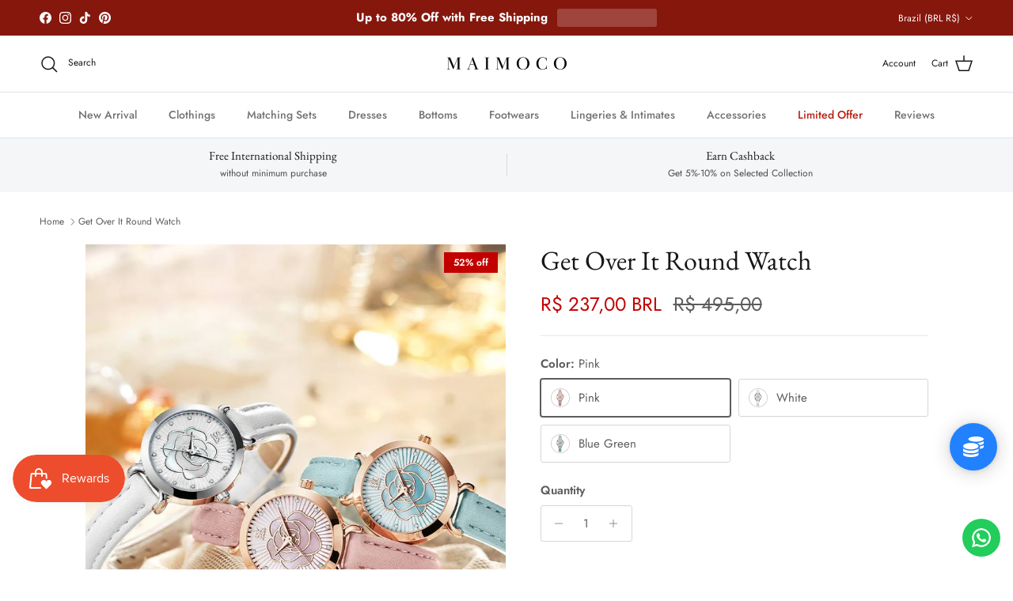

--- FILE ---
content_type: text/javascript; charset=utf-8
request_url: https://maimoco.com/en-br/products/get-over-it-round-watch.js
body_size: 1119
content:
{"id":6635683217557,"title":"Get Over It Round Watch","handle":"get-over-it-round-watch","description":"\u003cp\u003eRose Design Stainless Steel Round Watch with PU Leather Strap and Quartz Movement\u003c\/p\u003e\n\n\u003ch4\u003eDetails\u003c\/h4\u003e\n\n\u003cdiv\u003e\n\u003cb\u003eMovement:\u003c\/b\u003e Quartz\u003cbr\u003e\n\u003cb\u003eClasp Type:\u003c\/b\u003e Buckle\u003cbr\u003e\n\u003cb\u003eCase Material:\u003c\/b\u003e Stainless Steel\u003cbr\u003e\n\u003cb\u003eWater Resistance Depth:\u003c\/b\u003e 3Bar\u003cbr\u003e\n\u003cb\u003eBand Width:\u003c\/b\u003e 10mm\u003cbr\u003e\n\u003cb\u003eCase Shape:\u003c\/b\u003e Round\u003cbr\u003e\n\u003cb\u003eCase Thickness:\u003c\/b\u003e 6.5mm\u003cbr\u003e\n\u003cb\u003eFeature:\u003c\/b\u003e Shock Resistant\u003cbr\u003e\n\u003cb\u003eFeature:\u003c\/b\u003e Water-Resistant\u003cbr\u003e\n\u003cb\u003eDial Window Material Type:\u003c\/b\u003e Hardlex\u003cbr\u003e\n\u003cb\u003eBand Length:\u003c\/b\u003e 17cm\u003cbr\u003e\n\u003cb\u003eBoxes \u0026amp; Cases Material:\u003c\/b\u003e Paper\u003cbr\u003e\n\u003cb\u003eBand Material Type:\u003c\/b\u003e Leather\u003cbr\u003e\n\u003cb\u003eDial Diameter:\u003c\/b\u003e 22mm\u003c\/div\u003e\n\n\u003ch4\u003eSize Chart\u003c\/h4\u003e\n\n\u003cp\u003e\u003cimg src=\"https:\/\/shopifiedapp-uploads.s3.amazonaws.com\/uploads\/u111781\/ab3964fc464dca26fda65e15c3b7ce69.png\"\u003e\u003c\/p\u003e\n","published_at":"2024-12-03T02:49:24-08:00","created_at":"2021-03-19T01:13:17-07:00","vendor":"shengke Official Store","type":"Watches","tags":["NewFb","Strap Style_PU Leather","Watch Style_Casual","Watch Style_Minimalist"],"price":23700,"price_min":23700,"price_max":23700,"available":true,"price_varies":false,"compare_at_price":49500,"compare_at_price_min":49500,"compare_at_price_max":49500,"compare_at_price_varies":false,"variants":[{"id":39513440452757,"title":"Pink","option1":"Pink","option2":null,"option3":null,"sku":"14:100013777","requires_shipping":true,"taxable":true,"featured_image":{"id":28819353174165,"product_id":6635683217557,"position":6,"created_at":"2021-03-19T01:13:17-07:00","updated_at":"2021-03-19T01:13:17-07:00","alt":null,"width":640,"height":640,"src":"https:\/\/cdn.shopify.com\/s\/files\/1\/0264\/8313\/0427\/products\/25cfa7b96ffcfbe64d8b3af79f023a74.jpg?v=1616141597","variant_ids":[39513440452757]},"available":true,"name":"Get Over It Round Watch - Pink","public_title":"Pink","options":["Pink"],"price":23700,"weight":0,"compare_at_price":49500,"inventory_management":"shopify","barcode":null,"featured_media":{"alt":null,"id":21147149762709,"position":6,"preview_image":{"aspect_ratio":1.0,"height":640,"width":640,"src":"https:\/\/cdn.shopify.com\/s\/files\/1\/0264\/8313\/0427\/products\/25cfa7b96ffcfbe64d8b3af79f023a74.jpg?v=1616141597"}},"requires_selling_plan":false,"selling_plan_allocations":[]},{"id":39513440485525,"title":"White","option1":"White","option2":null,"option3":null,"sku":"14:29","requires_shipping":true,"taxable":true,"featured_image":{"id":28819353206933,"product_id":6635683217557,"position":7,"created_at":"2021-03-19T01:13:17-07:00","updated_at":"2021-03-19T01:13:17-07:00","alt":null,"width":640,"height":640,"src":"https:\/\/cdn.shopify.com\/s\/files\/1\/0264\/8313\/0427\/products\/0719269db72d92eaa816163e5cd55bb1.jpg?v=1616141597","variant_ids":[39513440485525]},"available":true,"name":"Get Over It Round Watch - White","public_title":"White","options":["White"],"price":23700,"weight":0,"compare_at_price":49500,"inventory_management":"shopify","barcode":null,"featured_media":{"alt":null,"id":21147149828245,"position":7,"preview_image":{"aspect_ratio":1.0,"height":640,"width":640,"src":"https:\/\/cdn.shopify.com\/s\/files\/1\/0264\/8313\/0427\/products\/0719269db72d92eaa816163e5cd55bb1.jpg?v=1616141597"}},"requires_selling_plan":false,"selling_plan_allocations":[]},{"id":39513440518293,"title":"Blue Green","option1":"Blue Green","option2":null,"option3":null,"sku":"14:173","requires_shipping":true,"taxable":true,"featured_image":{"id":28819353239701,"product_id":6635683217557,"position":8,"created_at":"2021-03-19T01:13:17-07:00","updated_at":"2021-03-19T01:13:17-07:00","alt":null,"width":640,"height":640,"src":"https:\/\/cdn.shopify.com\/s\/files\/1\/0264\/8313\/0427\/products\/6620f5d85cccfc0c9195651fff17b5b5.jpg?v=1616141597","variant_ids":[39513440518293]},"available":true,"name":"Get Over It Round Watch - Blue Green","public_title":"Blue Green","options":["Blue Green"],"price":23700,"weight":0,"compare_at_price":49500,"inventory_management":"shopify","barcode":null,"featured_media":{"alt":null,"id":21147149893781,"position":8,"preview_image":{"aspect_ratio":1.0,"height":640,"width":640,"src":"https:\/\/cdn.shopify.com\/s\/files\/1\/0264\/8313\/0427\/products\/6620f5d85cccfc0c9195651fff17b5b5.jpg?v=1616141597"}},"requires_selling_plan":false,"selling_plan_allocations":[]}],"images":["\/\/cdn.shopify.com\/s\/files\/1\/0264\/8313\/0427\/products\/c9708a54924f0665500749f00509993d.jpg?v=1616141622","\/\/cdn.shopify.com\/s\/files\/1\/0264\/8313\/0427\/products\/fd5303855adecc18d89818c65cace5b2.jpg?v=1616141622","\/\/cdn.shopify.com\/s\/files\/1\/0264\/8313\/0427\/products\/3497b1770e96c28a587a833d644ce0b5.jpg?v=1616141597","\/\/cdn.shopify.com\/s\/files\/1\/0264\/8313\/0427\/products\/45a2279e102642a71ce7995dd89c97f5.jpg?v=1616141597","\/\/cdn.shopify.com\/s\/files\/1\/0264\/8313\/0427\/products\/15d71de6f9cc17ff7314cc1ba02020a0.jpg?v=1616141597","\/\/cdn.shopify.com\/s\/files\/1\/0264\/8313\/0427\/products\/25cfa7b96ffcfbe64d8b3af79f023a74.jpg?v=1616141597","\/\/cdn.shopify.com\/s\/files\/1\/0264\/8313\/0427\/products\/0719269db72d92eaa816163e5cd55bb1.jpg?v=1616141597","\/\/cdn.shopify.com\/s\/files\/1\/0264\/8313\/0427\/products\/6620f5d85cccfc0c9195651fff17b5b5.jpg?v=1616141597"],"featured_image":"\/\/cdn.shopify.com\/s\/files\/1\/0264\/8313\/0427\/products\/c9708a54924f0665500749f00509993d.jpg?v=1616141622","options":[{"name":"Color","position":1,"values":["Pink","White","Blue Green"]}],"url":"\/en-br\/products\/get-over-it-round-watch","media":[{"alt":null,"id":21147149631637,"position":1,"preview_image":{"aspect_ratio":1.0,"height":800,"width":800,"src":"https:\/\/cdn.shopify.com\/s\/files\/1\/0264\/8313\/0427\/products\/c9708a54924f0665500749f00509993d.jpg?v=1616141622"},"aspect_ratio":1.0,"height":800,"media_type":"image","src":"https:\/\/cdn.shopify.com\/s\/files\/1\/0264\/8313\/0427\/products\/c9708a54924f0665500749f00509993d.jpg?v=1616141622","width":800},{"alt":null,"id":21147149598869,"position":2,"preview_image":{"aspect_ratio":1.0,"height":800,"width":800,"src":"https:\/\/cdn.shopify.com\/s\/files\/1\/0264\/8313\/0427\/products\/fd5303855adecc18d89818c65cace5b2.jpg?v=1616141622"},"aspect_ratio":1.0,"height":800,"media_type":"image","src":"https:\/\/cdn.shopify.com\/s\/files\/1\/0264\/8313\/0427\/products\/fd5303855adecc18d89818c65cace5b2.jpg?v=1616141622","width":800},{"alt":null,"id":21147149664405,"position":3,"preview_image":{"aspect_ratio":1.0,"height":800,"width":800,"src":"https:\/\/cdn.shopify.com\/s\/files\/1\/0264\/8313\/0427\/products\/3497b1770e96c28a587a833d644ce0b5.jpg?v=1616141597"},"aspect_ratio":1.0,"height":800,"media_type":"image","src":"https:\/\/cdn.shopify.com\/s\/files\/1\/0264\/8313\/0427\/products\/3497b1770e96c28a587a833d644ce0b5.jpg?v=1616141597","width":800},{"alt":null,"id":21147149697173,"position":4,"preview_image":{"aspect_ratio":1.0,"height":800,"width":800,"src":"https:\/\/cdn.shopify.com\/s\/files\/1\/0264\/8313\/0427\/products\/45a2279e102642a71ce7995dd89c97f5.jpg?v=1616141597"},"aspect_ratio":1.0,"height":800,"media_type":"image","src":"https:\/\/cdn.shopify.com\/s\/files\/1\/0264\/8313\/0427\/products\/45a2279e102642a71ce7995dd89c97f5.jpg?v=1616141597","width":800},{"alt":null,"id":21147149729941,"position":5,"preview_image":{"aspect_ratio":1.0,"height":800,"width":800,"src":"https:\/\/cdn.shopify.com\/s\/files\/1\/0264\/8313\/0427\/products\/15d71de6f9cc17ff7314cc1ba02020a0.jpg?v=1616141597"},"aspect_ratio":1.0,"height":800,"media_type":"image","src":"https:\/\/cdn.shopify.com\/s\/files\/1\/0264\/8313\/0427\/products\/15d71de6f9cc17ff7314cc1ba02020a0.jpg?v=1616141597","width":800},{"alt":null,"id":21147149762709,"position":6,"preview_image":{"aspect_ratio":1.0,"height":640,"width":640,"src":"https:\/\/cdn.shopify.com\/s\/files\/1\/0264\/8313\/0427\/products\/25cfa7b96ffcfbe64d8b3af79f023a74.jpg?v=1616141597"},"aspect_ratio":1.0,"height":640,"media_type":"image","src":"https:\/\/cdn.shopify.com\/s\/files\/1\/0264\/8313\/0427\/products\/25cfa7b96ffcfbe64d8b3af79f023a74.jpg?v=1616141597","width":640},{"alt":null,"id":21147149828245,"position":7,"preview_image":{"aspect_ratio":1.0,"height":640,"width":640,"src":"https:\/\/cdn.shopify.com\/s\/files\/1\/0264\/8313\/0427\/products\/0719269db72d92eaa816163e5cd55bb1.jpg?v=1616141597"},"aspect_ratio":1.0,"height":640,"media_type":"image","src":"https:\/\/cdn.shopify.com\/s\/files\/1\/0264\/8313\/0427\/products\/0719269db72d92eaa816163e5cd55bb1.jpg?v=1616141597","width":640},{"alt":null,"id":21147149893781,"position":8,"preview_image":{"aspect_ratio":1.0,"height":640,"width":640,"src":"https:\/\/cdn.shopify.com\/s\/files\/1\/0264\/8313\/0427\/products\/6620f5d85cccfc0c9195651fff17b5b5.jpg?v=1616141597"},"aspect_ratio":1.0,"height":640,"media_type":"image","src":"https:\/\/cdn.shopify.com\/s\/files\/1\/0264\/8313\/0427\/products\/6620f5d85cccfc0c9195651fff17b5b5.jpg?v=1616141597","width":640}],"requires_selling_plan":false,"selling_plan_groups":[]}